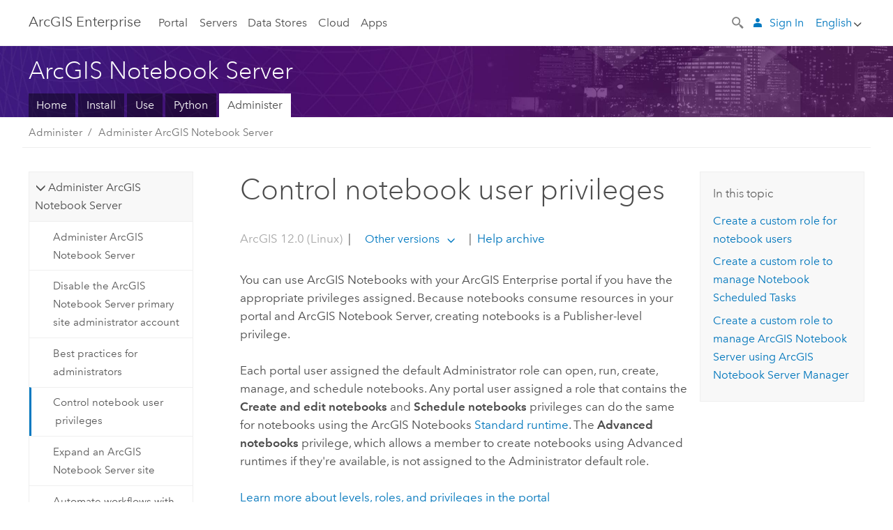

--- FILE ---
content_type: image/svg+xml
request_url: https://enterprise.arcgis.com/assets/img/logo/esri-logo.svg
body_size: 16512
content:
<?xml version="1.0" encoding="utf-8"?>
<!-- Generator: Adobe Illustrator 16.0.1, SVG Export Plug-In . SVG Version: 6.00 Build 0)  -->
<!DOCTYPE svg PUBLIC "-//W3C//DTD SVG 1.1//EN" "http://www.w3.org/Graphics/SVG/1.1/DTD/svg11.dtd">
<svg version="1.1" id="Layer_1" xmlns="http://www.w3.org/2000/svg" xmlns:xlink="http://www.w3.org/1999/xlink" x="0px" y="0px"
	 width="942px" height="402px" viewBox="0 0 942 402" enable-background="new 0 0 942 402" xml:space="preserve">
<defs>
	<filter id="Adobe_OpacityMaskFilter" filterUnits="userSpaceOnUse" x="0.208" y="0.114" width="401.769" height="401.772">
		<feColorMatrix  type="matrix" values="1 0 0 0 0  0 1 0 0 0  0 0 1 0 0  0 0 0 1 0"/>
	</filter>
</defs>
<mask maskUnits="userSpaceOnUse" x="0.208" y="0.114" width="401.769" height="401.772" id="SVGID_1_">
	<g filter="url(#Adobe_OpacityMaskFilter)">
		<rect x="0.212" y="0.114" width="401.765" height="401.758"/>
		<g enable-background="new    ">
			<g>
				<defs>
					<path id="SVGID_2_" d="M0.212,186.03v33.108c7.606,93.503,79.06,168.979,170.685,182.748h60.387
						c91.684-13.779,163.122-89.289,170.684-182.854v-32.904C393.605,82.509,306.874,1.03,201.084,1.03
						C95.381,1.03,8.644,82.464,0.212,186.03"/>
				</defs>
				<clipPath id="SVGID_3_">
					<use xlink:href="#SVGID_2_"  overflow="visible"/>
				</clipPath>
				
					<radialGradient id="SVGID_4_" cx="78.5244" cy="487.7275" r="9.3191" gradientTransform="matrix(21.626 0 0 -21.626 -1497.0625 10750.2344)" gradientUnits="userSpaceOnUse">
					<stop  offset="0" style="stop-color:#FFFFFF"/>
					<stop  offset="0.6593" style="stop-color:#FFFFFF"/>
					<stop  offset="0.6668" style="stop-color:#EAE8E8"/>
					<stop  offset="0.7123" style="stop-color:#A39E9E"/>
					<stop  offset="0.7589" style="stop-color:#726B6B"/>
					<stop  offset="0.8057" style="stop-color:#514A4A"/>
					<stop  offset="0.8529" style="stop-color:#3B3435"/>
					<stop  offset="0.9006" style="stop-color:#2C2626"/>
					<stop  offset="0.9492" style="stop-color:#221C1D"/>
					<stop  offset="1" style="stop-color:#1F191A"/>
				</radialGradient>
				<rect x="0.212" y="1.03" clip-path="url(#SVGID_3_)" fill="url(#SVGID_4_)" width="401.755" height="400.856"/>
			</g>
		</g>
	</g>
</mask>
<g mask="url(#SVGID_1_)">
	<g>
		<defs>
			<rect id="SVGID_5_" x="0.208" y="0.114" width="401.763" height="401.772"/>
		</defs>
		<clipPath id="SVGID_6_">
			<use xlink:href="#SVGID_5_"  overflow="visible"/>
		</clipPath>
		<g clip-path="url(#SVGID_6_)">
			<defs>
				<rect id="SVGID_7_" x="0.212" y="0.114" width="401.765" height="401.772"/>
			</defs>
			<clipPath id="SVGID_8_">
				<use xlink:href="#SVGID_7_"  overflow="visible"/>
			</clipPath>
			<path clip-path="url(#SVGID_8_)" fill="#FFFFFF" d="M401.971,200.995c0,110.927-89.934,200.892-200.882,200.892
				c-110.946,0-200.881-89.965-200.881-200.892C0.208,90.054,90.143,0.114,201.089,0.114
				C312.037,0.114,401.971,90.054,401.971,200.995"/>
		</g>
	</g>
</g>
<defs>
	<filter id="Adobe_OpacityMaskFilter_1_" filterUnits="userSpaceOnUse" x="49.418" y="52.609" width="298.428" height="298.419">
		<feColorMatrix  type="matrix" values="1 0 0 0 0  0 1 0 0 0  0 0 1 0 0  0 0 0 1 0"/>
	</filter>
</defs>
<mask maskUnits="userSpaceOnUse" x="49.418" y="52.609" width="298.428" height="298.419" id="SVGID_9_">
	<g filter="url(#Adobe_OpacityMaskFilter_1_)">
		<rect x="49.43" y="52.609" width="298.416" height="298.419"/>
		<g enable-background="new    ">
			<g>
				<defs>
					<path id="SVGID_10_" d="M53.482,202.99c0,80.177,64.99,145.163,145.138,145.163c80.172,0,145.167-64.986,145.167-145.163
						c0-80.164-64.995-145.147-145.167-145.147C118.473,57.843,53.482,122.826,53.482,202.99"/>
				</defs>
				<clipPath id="SVGID_11_">
					<use xlink:href="#SVGID_10_"  overflow="visible"/>
				</clipPath>
				
					<radialGradient id="SVGID_12_" cx="79.3794" cy="483.3457" r="9.3196" gradientTransform="matrix(15.5747 0 0 -15.5747 -1037.6797 7730.9453)" gradientUnits="userSpaceOnUse">
					<stop  offset="0" style="stop-color:#FFFFFF"/>
					<stop  offset="0.9451" style="stop-color:#FFFFFF"/>
					<stop  offset="0.9454" style="stop-color:#F5F4F4"/>
					<stop  offset="0.9502" style="stop-color:#B0ABAB"/>
					<stop  offset="0.9554" style="stop-color:#807979"/>
					<stop  offset="0.9608" style="stop-color:#5D5656"/>
					<stop  offset="0.9666" style="stop-color:#463F3F"/>
					<stop  offset="0.9728" style="stop-color:#352E2F"/>
					<stop  offset="0.9797" style="stop-color:#292323"/>
					<stop  offset="0.9878" style="stop-color:#211B1C"/>
					<stop  offset="1" style="stop-color:#1F191A"/>
				</radialGradient>
				<rect x="53.482" y="57.843" clip-path="url(#SVGID_11_)" fill="url(#SVGID_12_)" width="290.3" height="290.311"/>
			</g>
		</g>
	</g>
</mask>
<g mask="url(#SVGID_9_)">
	<g>
		<defs>
			<rect id="SVGID_13_" x="49.423" y="52.609" width="298.419" height="298.419"/>
		</defs>
		<clipPath id="SVGID_14_">
			<use xlink:href="#SVGID_13_"  overflow="visible"/>
		</clipPath>
		<g clip-path="url(#SVGID_14_)">
			<defs>
				<rect id="SVGID_15_" x="49.43" y="52.609" width="298.416" height="298.419"/>
			</defs>
			<clipPath id="SVGID_16_">
				<use xlink:href="#SVGID_15_"  overflow="visible"/>
			</clipPath>
			<path clip-path="url(#SVGID_16_)" fill="#FFFFFF" d="M347.835,201.82c0,82.384-66.796,149.208-149.212,149.208
				c-82.397,0-149.205-66.824-149.205-149.208c0-82.414,66.808-149.211,149.205-149.211
				C281.039,52.609,347.835,119.406,347.835,201.82"/>
		</g>
	</g>
</g>
<path fill="#1F191A" d="M875.005,39.35c15.775,0,27.962,11.428,27.962,26.534c0,15.126-12.187,26.563-27.962,26.563
	c-15.774,0-27.23-12.557-27.23-26.563C847.774,51.885,859.23,39.35,875.005,39.35"/>
<rect x="854.621" y="123.101" fill="#1F191A" width="41.504" height="166.058"/>
<path fill="#1F191A" d="M519.204,242.485c-9.777,10.288-22.329,17.611-40.321,17.611c-23.196,0-41.871-14.899-44.654-39.436h126.631
	v-11.416c0-57.795-31.475-90.289-77.865-90.289c-50.143,0-90.263,34.923-90.263,87.167c0,52.235,40.12,87.185,90.263,87.185
	c22.875,0,44.417-7.11,62.393-24.628L519.204,242.485z M477.128,150.064c25.957,0,41.864,15.238,42.227,39.443h-85.126
	C437.355,165.631,452.584,150.064,477.128,150.064"/>
<path fill="#1F191A" d="M618.765,169.801c0-12.458,13.141-17.652,24.234-17.652c14.081,0,24.449,5.841,32.396,16.813l26.39-26.372
	c-13.671-17.071-36.32-23.641-57.761-23.641c-33.56,0-66.783,16.596-66.783,53.625c0,63.319,89.595,36.317,89.595,70.566
	c0,13.143-15.562,19.021-27.666,19.021c-17.593,0-28.655-8.591-39.347-20.313l-26.812,26.796
	c16.824,18.257,38.598,24.664,63.744,24.664c33.887,0,71.62-13.834,71.62-53.278C708.375,175.323,618.765,199.542,618.765,169.801"
	/>
<path fill="#1F191A" d="M833.569,121.333c-4.799-1.36-9.612-2.384-14.748-2.384c-21.812,0-40.162,11.407-49.156,30.417h-0.672
	v-26.27h-41.504v166.062h41.504v-88.926c0-8.99,5.516-41.858,44.631-41.858c6.018,0,12.015,1.194,18.313,2.693L833.569,121.333z"/>
<path fill="#1F191A" d="M928.341,122.27c7.398,0,13.451,6.054,13.451,13.457c0,7.404-6.053,13.433-13.451,13.433
	c-7.408,0-13.433-6.028-13.433-13.433C914.908,128.323,920.933,122.27,928.341,122.27 M928.341,146.785
	c6.118,0,11.067-4.954,11.067-11.059c0-6.114-4.949-11.062-11.067-11.062c-6.108,0-11.049,4.948-11.049,11.062
	C917.292,141.831,922.232,146.785,928.341,146.785 M923.169,127.959h5.925c3.705,0,5.417,1.653,5.417,4.631
	c0,2.662-1.565,3.957-3.657,4.212l3.985,6.508h-2.955l-3.837-6.296h-2.044v6.296h-2.834V127.959z M926.003,134.641h2.044
	c1.73,0,3.658-0.104,3.658-2.182c0-2.062-1.928-2.173-3.658-2.127h-2.044V134.641z"/>
<g>
	<defs>
		<path id="SVGID_17_" d="M71.378,203.257c0,71.029,57.59,128.585,128.582,128.585c71.023,0,128.605-57.556,128.605-128.585
			c0-71.006-57.582-128.583-128.605-128.583C128.968,74.674,71.378,132.251,71.378,203.257"/>
	</defs>
	<clipPath id="SVGID_18_">
		<use xlink:href="#SVGID_17_"  overflow="visible"/>
	</clipPath>
	
		<radialGradient id="SVGID_19_" cx="77.7344" cy="476.2139" r="9.3194" gradientTransform="matrix(9.7845 0 0 -9.7845 -601.7188 4838.9062)" gradientUnits="userSpaceOnUse">
		<stop  offset="0" style="stop-color:#A9E0F6"/>
		<stop  offset="1" style="stop-color:#147BC1"/>
	</radialGradient>
	<rect x="71.378" y="74.674" clip-path="url(#SVGID_18_)" fill="url(#SVGID_19_)" width="257.182" height="257.168"/>
</g>
<g>
	<defs>
		<path id="SVGID_20_" d="M145.685,102.084c-9.915,0.42-19.413,1.73-28.882,3.143c-26.823,22.777-44.155,56.33-45.33,93.988
			c7.586,7.991,17.592,26.043,29.146,36.488c1.527-0.689,3.184-1.267,4.955-1.809c-5.673-6.583-13.589-15.309-14.784-19.315
			c-5.834-19.682,0.916-38.097,15.521-39.549c13.081-1.318,24.303-20.776,33.533-33.556c18.982-26.249,48.138-21.861,46.68-35.008
			c-1.675-7.684-6.224-10.027-12.014-10.027C165.806,96.437,154.322,101.75,145.685,102.084"/>
	</defs>
	<clipPath id="SVGID_21_">
		<use xlink:href="#SVGID_20_"  overflow="visible"/>
	</clipPath>
	
		<radialGradient id="SVGID_22_" cx="77.0552" cy="480.3555" r="9.3251" gradientTransform="matrix(12.0039 0 0 -12.0039 -771.2344 5946.8438)" gradientUnits="userSpaceOnUse">
		<stop  offset="0" style="stop-color:#A4CD39"/>
		<stop  offset="0.9607" style="stop-color:#0F9F49"/>
		<stop  offset="1" style="stop-color:#0F9F49"/>
	</radialGradient>
	<rect x="71.479" y="96.437" clip-path="url(#SVGID_21_)" fill="url(#SVGID_22_)" width="116.503" height="139.261"/>
</g>
<g>
	<defs>
		<path id="SVGID_23_" d="M111.075,232.326c-1.895,0.547-3.742,1.047-5.502,1.568c-1.585,0.426-2.824,1.055-4.955,1.809
			c-4.732,2.095-8.138,5.33-8.938,12.207c-1.441,12.504,10.44,22.298,20.455,25.179c12.688,3.635,13.767-0.625,20.414,8.389
			c4.661,6.289,5.569,17.967,7.941,25.647c1.337,4.297,3.123,8.551,5.284,12.744c9.073,4.219,18.709,7.442,28.785,9.452
			c2.493-14.807,1.372-34.805,4.676-43.442c6.798-17.691,10.623-25.479,1.454-43.737c-20.193-5.715-26.333-7.522-46.672-11.697
			c-4.161-0.847-6.741-1.275-9.068-1.275C121.332,229.169,118.351,230.197,111.075,232.326"/>
	</defs>
	<clipPath id="SVGID_24_">
		<use xlink:href="#SVGID_23_"  overflow="visible"/>
	</clipPath>
	
		<radialGradient id="SVGID_25_" cx="78.4517" cy="484.7275" r="9.3342" gradientTransform="matrix(15.2569 0 0 -15.2569 -1015 7568.8359)" gradientUnits="userSpaceOnUse">
		<stop  offset="0" style="stop-color:#A4CD39"/>
		<stop  offset="0.9607" style="stop-color:#0F9F49"/>
		<stop  offset="1" style="stop-color:#0F9F49"/>
	</radialGradient>
	<rect x="90.239" y="229.169" clip-path="url(#SVGID_24_)" fill="url(#SVGID_25_)" width="99.62" height="100.152"/>
</g>
<g>
	<defs>
		<path id="SVGID_26_" d="M236.13,129.811c-5.961,8.509-26.857,10.841-33.553,20.416c-5.223,7.47,0.167,22.155-4.378,30.627
			c-2.095,3.907-1.128,15.242,1.433,18.947c8.042,11.702,21.406,5.2,31.463,9.403c12.283,5.122,13.68,19.375,23.866,29.779
			c10.187,10.431-13.004,26.491,5.938,64.406c2.022,4.078,4.383,7.056,6.907,9.105c12.814-7.977,24.094-18.132,33.364-29.966
			c2.871-19.15-3.598-25.272,4.495-42.804c4.979-10.809,13.518-29.525,22.737-42.218c-1.553-35.504-17.499-67.272-42.16-89.601
			c-2.312,0.644-5.259,0.755-9.277,0.031c-3.446-0.637-6.554-0.916-9.372-0.916C248.579,107.022,242.911,120.114,236.13,129.811"/>
	</defs>
	<clipPath id="SVGID_27_">
		<use xlink:href="#SVGID_26_"  overflow="visible"/>
	</clipPath>
	
		<radialGradient id="SVGID_28_" cx="78.3301" cy="490.8965" r="9.32" gradientTransform="matrix(20.1667 0 0 -20.1667 -1387.1719 10012.4844)" gradientUnits="userSpaceOnUse">
		<stop  offset="0" style="stop-color:#A4CD39"/>
		<stop  offset="0.9607" style="stop-color:#0F9F49"/>
		<stop  offset="1" style="stop-color:#0F9F49"/>
	</radialGradient>
	<rect x="196.104" y="107.022" clip-path="url(#SVGID_27_)" fill="url(#SVGID_28_)" width="132.298" height="205.473"/>
</g>
<path fill="#1F191A" d="M158.752,174.549c21.882-9.292,45.602-16.737,77.575-19.414c-8.143-19.544-17.136-33.35-27.712-45.997
	c-23.574,1.893-45.093,8.249-63.695,15.937C147.653,139.558,152.819,157.084,158.752,174.549 M260.765,228.432
	c-30.272-0.36-56.694,6.881-74.756,15.762c7.656,16.483,22.793,38.322,28.445,47.314c9.844-3.669,20.421-6.419,28.624-7.701
	c8.209-1.277,19.146-2.485,26.56-2.35C268.297,262.261,266.055,249.322,260.765,228.432 M180.533,233.203
	c24.194-11.123,50.753-16.128,77.494-15.401c-7.297-25.288-11.482-37.018-17.692-52.408c-29.711,1.286-55.056,8.613-78.152,19.555
	C162.183,184.948,170.69,212.306,180.533,233.203 M273.524,111.152c-14.823-2.688-36.458-4.398-52.507-3.432
	c10.942,15.152,18.963,28.35,26.495,47.156c20.302,0.508,47.888,6.564,59.198,11.013
	C299.967,147.889,287.144,125.038,273.524,111.152 M319.663,230.673c-0.916-16.712-3.472-39.034-9.666-54.571
	c-16.418-6.587-38.837-10.708-58.532-10.896c6.076,14.171,13.142,37.852,16.594,53.088
	C282.28,220.003,304.525,224.025,319.663,230.673 M306.108,113.845c-21.158-25.911-69.042-47.95-122.354-44.633
	c11.913,7.854,21.828,19.715,30.519,29.48c13.304-1.219,41.266,0.978,51.781,3.886c-1.791-2.119-3.993-4.215-4.56-5.461
	c-1.494-3.208,2.094-3.896,4.979-2.063c3.648,2.333,7.854,5.121,11.188,8.521C283.843,104.962,299.052,110.172,306.108,113.845
	 M331.636,238.562c-0.605,2.083-4.261,4.17-5.96,3.647c0.247,3.692-0.614,22.031-1.58,29.109c2.545-5.233,7.41-18.224,8.872-23.7
	l2.061-8.064c2.05-6.862,8.699-30.542,2.676-61.696c-6.674-34.621-19.2-46.974-23.582-52.475
	c-11.125-6.048-27.957-11.539-27.957-11.539c15.259,20.652,20.543,30.369,29.667,54.97c5.289,2.748,14.895,8.071,16.084,9.536
	c0.971,1.142,0.981,3.211-2.036,3.167c-2.505-0.021-7.367-2.415-11.133-3.422c4.008,13.401,7.11,38.431,6.878,55.197
	C325.625,233.293,332.239,236.495,331.636,238.562 M312.184,289.503c2.19-2.187,5.471-6.826,6.75-9.53
	c1.275-10.985,1.316-33.521,0.845-40.091c-13.248-5.37-33.725-9.619-48.688-10.724c4.868,17.852,7.302,44.111,7.666,52.662
	C285.932,282.551,304.041,286.218,312.184,289.503 M278.148,319.69c11.596-7.232,22.492-15.539,30.39-25.545
	c-6.801-1.703-22.002-3.768-29.543-3.285C278.995,290.86,278.756,308.926,278.148,319.69 M246.489,334.609
	c5.766-1.845,20.455-8.515,23.512-10.521c0.73-11.846,0.608-25.304,0.122-33.346c-15.441,0-37.197,4.515-49.656,9.737
	C227.699,312.11,237.668,324.944,246.489,334.609 M177.07,324.488c4.317,4.354,21.423,15.682,21.423,15.682
	c11.377,0.49,25.749-0.844,36.013-2.639c-5.657-6.454-19.788-26.458-24.074-33.195C199.489,308.926,185.638,317.373,177.07,324.488
	 M130.324,276.882c10.882,13.952,27.916,31.66,39.767,41.438c11.221-9.015,23.938-17.44,34.516-22.572
	c-9.125-14.154-22.611-34.704-28.259-47.347C156.104,257.377,144.611,264.903,130.324,276.882 M101.397,220.924
	c6.933,19.78,13.634,34.869,22.388,47.318c10.233-8.9,31.222-22.957,47.269-30.653c-5.284-11.36-12.915-32.597-18.234-48.502
	C132.152,199.235,116.716,209.123,101.397,220.924 M84.808,161.548c1.65,11.377,7.111,35.916,12.03,48.371
	c11.681-8.792,38.106-25.103,53.068-31.701c-5.229-19.06-8.751-31.095-11.677-50.33C117.081,137.296,94.722,151.905,84.808,161.548
	 M82.243,121.006c-0.734,5.734,0.03,16.336,1.471,28.993c11.67-10.441,34.217-24.06,53.063-32.369
	c-2.188-14.361-4.505-37.268-4.262-43.365c-17.428,9.56-36.564,28.784-50.583,48.502 M138.964,62.993
	c25.061-10.367,49.453-16.068,77.617-12.216c3.131,0.425,2.874,3.082-0.456,3.112l-3.973,0.107
	c-22.683,0.353-56.049,7.555-73.311,17.331c-0.363,11.509,1.821,29.803,4.136,44.221c15.678-6.598,39.929-13.374,58.345-15.394
	c-10.456-11.113-24.676-21.624-26.376-22.845c-1.7-1.219-2.553-3.3-2.553-5.982c0.244-5.015,4.551-5.639,6.859-5.046
	c7.661-1.497,15.287-3.157,28.27-2.771c54.869-2.4,104.999,28.638,124.129,64.023c48.478,76.655,0.021,182.409-63.446,210.573
	c-27.142,12.049-50.42,17.246-93.331,11.264c-42.99-6.005-78.137-27.018-105.436-71.198c-33.624-54.44-14.695-117.861-9.969-131.153
	C79.712,99.279,112.889,73.986,138.964,62.993 M74.231,157.332c-0.542-8.245-1.204-19.546-1.204-19.546
	c-6.058,13.179-9.682,21.12-11.372,36.503C65.896,166.784,74.231,157.332,74.231,157.332 M162.79,324.452
	c-9.126-6.805-31.702-28.212-41.059-41.118c-3.435,2.021-7.267,7.526-12.246,8.471c-1.953,0.365-6.357,0.903-7.657,0.365
	c-1.297-0.536,0.293-3.283,1.698-5.126c2.435-3.172,5.989-7.309,11.186-11.331c-11.122-16.305-16.408-28.225-23.977-47.88
	c-4.373,2.729-7.547,5.158-11.364,8.188c-1.283,1.013-4.815,1.66-6.531,0.124c-3.111-2.794-3.159-7.713,1.215-10.828
	c1.795-1.278,10.687-7.422,12.762-9.152c-5.471-15.774-10.041-36.498-11.26-47.248c-3.64,3.168-8.766,6.776-10.207,7.757
	c-2.076,0.588-3.461-0.08-4.06-0.177c-2.079,22.304,0.319,46.857,6.953,69.03c11.397,38.126,43.366,74.482,86.51,88.01
	C155.756,332.032,160.719,326.291,162.79,324.452 M185.279,339.727c-4.262-2.438-9.604-6.226-14.589-9.529
	c-2.066,1.827-3.736,4.513-5.386,6.671C171.019,338.814,178.716,338.989,185.279,339.727"/>
</svg>


--- FILE ---
content_type: application/javascript
request_url: https://enterprise.arcgis.com/en/notebook/12.0/administer/linux/2391.js
body_size: 7265
content:
;(function (){
          treedata = (window.treedata || {});
          window.treedata.mode = 0;
          window.treedata.mapping = {'2391' : 'notebook/12.0/administer/linux' };
          treedata.data = {};
          treedata.data["root"]  = {  
              "parent" : "",
              "children" : ["2391_h0","2391_h1","2391_h2","2391_h3","2391_h4"]
            },treedata.data["root_2391"] = treedata.data["root"],
treedata.data["2391_h0"]  = { 
              "parent" : "root",
              "label" : "Administer ArcGIS Notebook Server",
              "children" : ["2391_5","2391_25","2391_7","2391_2","2391_18","2391_21","2391_26","2391_22"]
            }
            ,
treedata.data["2391_5"]  = {
            "parent" : "2391_h0",
            "label" : "Administer ArcGIS Notebook Server",
            "url" : "/en/notebook/12.0/administer/linux/administer-your-arcgis-notebook-server.htm"
            
          },
treedata.data["2391_25"]  = {
            "parent" : "2391_h0",
            "label" : "Disable the ArcGIS Notebook Server primary site administrator account",
            "url" : "/en/notebook/12.0/administer/linux/disable-the-arcgis-notebook-server-primary-site-administrator-account.htm"
            
          },
treedata.data["2391_7"]  = {
            "parent" : "2391_h0",
            "label" : "Best practices for administrators",
            "url" : "/en/notebook/12.0/administer/linux/best-practices-for-administrators.htm"
            
          },
treedata.data["2391_2"]  = {
            "parent" : "2391_h0",
            "label" : "Control notebook user privileges",
            "url" : "/en/notebook/12.0/administer/linux/control-notebook-user-privileges.htm"
            
          },
treedata.data["2391_18"]  = {
            "parent" : "2391_h0",
            "label" : "Expand  an ArcGIS Notebook Server site",
            "url" : "/en/notebook/12.0/administer/linux/expand-an-arcgis-notebook-server-site.htm"
            
          },
treedata.data["2391_21"]  = {
            "parent" : "2391_h0",
            "label" : "Automate workflows with ArcGIS Notebooks",
            "url" : "/en/notebook/12.0/administer/linux/automate-notebook-execution.htm"
            
          },
treedata.data["2391_26"]  = {
            "parent" : "2391_h0",
            "label" : "Automate notebook workflows with webhook events",
            "url" : "/en/notebook/12.0/administer/linux/automate-notebook-workflows-with-webhook-events.htm"
            
          },
treedata.data["2391_22"]  = {
            "parent" : "2391_h0",
            "label" : "What's new in ArcGIS Notebook Server 12.0",
            "url" : "/en/notebook/12.0/administer/linux/what-s-new-in-arcgis-notebook-server.htm"
            
          },
treedata.data["2391_h1"]  = { 
              "parent" : "root",
              "label" : "Server certificates",
              "children" : ["2391_14","2391_16","2391_15"]
            }
            ,
treedata.data["2391_14"]  = {
            "parent" : "2391_h1",
            "label" : "Secure ArcGIS Notebook Server communication",
            "url" : "/en/notebook/12.0/administer/linux/secure-your-web-traffic.htm"
            
          },
treedata.data["2391_16"]  = {
            "parent" : "2391_h1",
            "label" : "Configure an existing CA-signed certificate",
            "url" : "/en/notebook/12.0/administer/linux/configure-arcgis-notebook-server-with-an-existing-ca-signed-certificate.htm"
            
          },
treedata.data["2391_15"]  = {
            "parent" : "2391_h1",
            "label" : "Configure a new CA-signed certificate",
            "url" : "/en/notebook/12.0/administer/linux/configure-arcgis-notebook-server-with-a-new-ca-signed-certificate.htm"
            
          },
treedata.data["2391_h2"]  = { 
              "parent" : "root",
              "label" : "System monitoring",
              "children" : ["2391_12","2391_9"]
            }
            ,
treedata.data["2391_12"]  = {
            "parent" : "2391_h2",
            "label" : "Check ArcGIS Notebook Server diagnostics",
            "url" : "/en/notebook/12.0/administer/linux/check-arcgis-notebook-server-diagnostics.htm"
            
          },
treedata.data["2391_9"]  = {
            "parent" : "2391_h2",
            "label" : "Work with ArcGIS Notebook Server logs",
            "url" : "/en/notebook/12.0/administer/linux/work-with-arcgis-notebook-server-logs.htm"
            
          },
treedata.data["2391_h3"]  = { 
              "parent" : "root",
              "label" : "System management",
              "children" : ["2391_17","2391_8","2391_6","2391_11"]
            }
            ,
treedata.data["2391_17"]  = {
            "parent" : "2391_h3",
            "label" : "Back up and restore ArcGIS Notebook Server",
            "url" : "/en/notebook/12.0/administer/linux/back-up-and-restore-arcgis-notebook-server.htm"
            
          },
treedata.data["2391_8"]  = {
            "parent" : "2391_h3",
            "label" : "Configure ArcGIS Notebook Server directories",
            "url" : "/en/notebook/12.0/administer/linux/configure-and-manage-arcgis-notebook-server-directories.htm"
            
          },
treedata.data["2391_6"]  = {
            "parent" : "2391_h3",
            "label" : "Manage ArcGIS Notebook Server resources",
            "url" : "/en/notebook/12.0/administer/linux/manage-notebook-server-resources.htm"
            
          },
treedata.data["2391_11"]  = {
            "parent" : "2391_h3",
            "label" : "Specify the configuration store location",
            "url" : "/en/notebook/12.0/administer/linux/specify-the-configuration-store-location.htm"
            
          },
treedata.data["2391_h4"]  = { 
              "parent" : "root",
              "label" : "Advanced configuration",
              "children" : ["2391_19","2391_24","2391_13","2391_10","2391_23"]
            }
            ,
treedata.data["2391_19"]  = {
            "parent" : "2391_h4",
            "label" : "Advanced settings for  ArcGIS Notebook Server",
            "url" : "/en/notebook/12.0/administer/linux/advanced-settings-for-arcgis-notebook-server.htm"
            
          },
treedata.data["2391_24"]  = {
            "parent" : "2391_h4",
            "label" : "Configure a disconnected deployment",
            "url" : "/en/notebook/12.0/administer/linux/configure-a-disconnected-deployment.htm"
            
          },
treedata.data["2391_13"]  = {
            "parent" : "2391_h4",
            "label" : "Configure ArcGIS Notebook Server  to use GPUs",
            "url" : "/en/notebook/12.0/administer/linux/configure-arcgis-notebook-server-to-use-gpus.htm"
            
          },
treedata.data["2391_10"]  = {
            "parent" : "2391_h4",
            "label" : "Extend a notebook runtime",
            "url" : "/en/notebook/12.0/administer/linux/extend-a-notebook-runtime.htm"
            
          },
treedata.data["2391_23"]  = {
            "parent" : "2391_h4",
            "label" : "Import custom modules from a registered data directory",
            "url" : "/en/notebook/12.0/administer/linux/import-custom-modules-from-a-registered-data-directory.htm"
            
          }
        })()